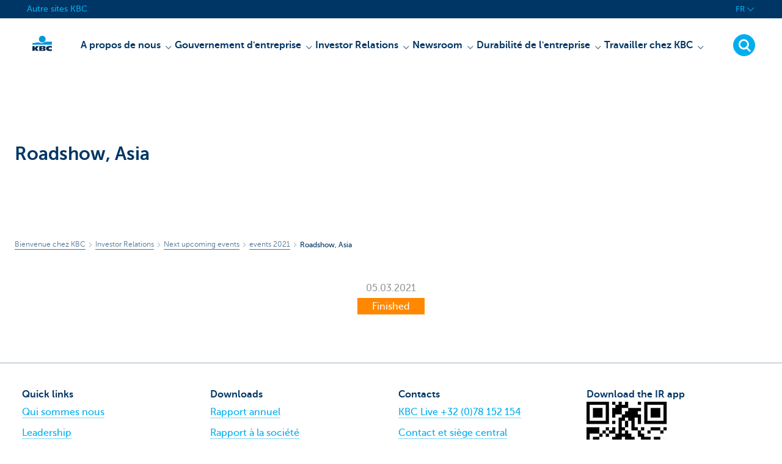

--- FILE ---
content_type: application/javascript; charset=utf-8
request_url: https://wcmassets.kbc.be/etc.clientlibs/kbc/components/websites/help-assistant.min.ACSHASH6fe6f7d1abd074e9fb13101c994910b5.js
body_size: 1507
content:
(function(b){jsKbc.helpAssistant=function(){function t(){0<c.length&&(b(".help-assistant__button--active",c).on("click touch",function(a){var d=c.hasClass("help-assistant--open");d||(a.preventDefault(),a.stopPropagation());k.addClass("overflow-hidden--mobile");b.publish(l.sideMenuButtonClicked,{link:c,isOpen:d})}),c.hasClass("help-assistant--open")||c.find(".help-assistant__menu").css("width","0"));setTimeout(function(){var a=b(".help-assistant__intro__subtext");jsKbc.live.animateText(a,a.text());
a.removeClass("help-assistant__intro__subtext--hidden")},3500);(0<m.length||0<h.length)&&0<c.length&&setTimeout(function(){var a=n();a?(c.addClass("dont-animate"),setTimeout(function(){c.css("display","");c.removeClass("dont-animate")},500)):c.css("display","");p(a);b(window).on("scroll resize",jsKbc.utility.throttle(function(){p(n())},100))})}function n(){var a=!1;if(m.length)a=jsKbc.utility.isPartiallyInViewport(m.get(0));else if(h.length){a=h.offset().top;var d=h.height();a+=d;d=b(window).scrollTop();
var e=0,f=b(".header--sticky .brand__row__container");0<f.length&&(e=f.offset().top-d+f.height());a=h.is(":visible")&&a>d+e}return a}function p(a){a?(c.hasClass("help-assistant--shown")&&(c.removeClass("help-assistant--shown"),q()),c.addClass("help-assistant--hidden")):(c.hasClass("help-assistant--hidden")&&c.removeClass("help-assistant--hidden"),c.addClass("help-assistant--shown"))}function u(){0<h.length?b(".help-assistant__link",h).each(function(){var a=this;b(".help-assistant__button",a).on("click touch",
function(d){var e=b(a).hasClass("help-assistant__link--active");e||(d.preventDefault(),d.stopPropagation());b.publish(l.headerButtonClicked,{link:a,isOpen:e})})}):(c.show(),"opened"===c.data("assistant-state")&&jsKbc.deviceDetection.isDesktop&&b.publish(l.sideMenuButtonClicked,{link:c,isOpen:c.hasClass("help-assistant--open")}))}function v(){"undefined"!==typeof jsKbc.videochat&&(jsKbc.live.subscribeForEvents(function(a){a&&(b("[data-assistant-chat-item]",h).removeAttr("data-assistant-chat-item"),
b("[data-assistant-chat-item]",c).removeAttr("data-assistant-chat-item"));var d=b(".help-assistant__menu--visible");a=a?["online","offline"]:["offline","online"];var e=b(document.querySelector(".help-assistant__triggerbutton"));0<d.length?-1===d.attr("class").indexOf(a[0])&&(d.removeClass("help-assistant__menu--visible"),r(a),e.attr("aria-expanded",!1),c.removeClass("help-assistant--open")):r(a)}),b.subscribe(jsKbc.videochat.events.callIsOpen,function(){b("[data-assistant-call-item]",h).removeAttr("data-assistant-call-item");
b("[data-assistant-call-item]",c).removeAttr("data-assistant-call-item")}));b.subscribe(l.sideMenuButtonClicked,function(a,d){a=d.link;d.isOpen?(b(a).removeClass("help-assistant--open"),c.find(".help-assistant__menu").css("width","")):(b(a).addClass("help-assistant--open"),c.find(".help-assistant__menu").css("width","0"))});b.subscribe(l.headerButtonClicked,function(a,d){a=d.link;d.isOpen||(b(".help-assistant__link--active",".help-assistant--home").removeClass("help-assistant__link--active").addClass("help-assistant__link--in-active"),
b(a).removeClass("help-assistant__link--in-active").addClass("help-assistant__link--active"),d=b("input",a),0<d.length&&d.focus())})}function q(){c.removeClass("help-assistant--open");b(document.querySelector(".help-assistant__triggerbutton")).attr("aria-expanded",!1);k.removeClass("overflow-hidden--mobile")}function r(a){b(".help-assistant__menu[class*\x3d'"+a[0]+"']").addClass("help-assistant__menu--visible");var d=b(document.querySelector(".help-assistant__triggerbutton"));d.removeClass("help-assistant__triggerbutton--"+
a[1]);d.addClass("help-assistant__triggerbutton--"+a[0])}function w(){var a=document.querySelector(".help-assistant__triggerbutton");if(a){var d=function(f){27===f.keyCode&&(g.removeEventListener("keydown",d),g.removeEventListener("click",e),g.removeEventListener("touchstart",e),a.setAttribute("aria-expanded","false"),c.removeClass("help-assistant--open"),k.addClass("overflow-hidden--mobile"))},e=function(f){a===f.target||0<b(f.target).parents(".help-assistant__content").length||(g.removeEventListener("keydown",
d),g.removeEventListener("click",e),g.removeEventListener("touchstart",e),a.setAttribute("aria-expanded","false"),c.removeClass("help-assistant--open"),k.removeClass("overflow-hidden--mobile"))};b(a).click(function(f){f.preventDefault();f="true"===a.getAttribute("aria-expanded");a.setAttribute("aria-expanded",!f);f?(g.removeEventListener("keydown",d),g.removeEventListener("click",e),g.removeEventListener("touchstart",e),c.removeClass("help-assistant--open"),c.find(".help-assistant__menu").css("width",
"0"),k.removeClass("overflow-hidden--mobile")):(g.addEventListener("keydown",d),g.addEventListener("click",e),g.addEventListener("touchstart",e),c.addClass("help-assistant--open"),c.find(".help-assistant__menu").css("width",""),k.addClass("overflow-hidden--mobile"))});void 0!==jsKbc.videochat&&(jsKbc.vee24&&jsKbc.vee24.isInitialized()?jsKbc.videochat.isVee24Open():b.subscribe("vee24.init",function(){jsKbc.videochat.isVee24Open()}))}}var l={sideMenuButtonClicked:"help-assistant.side-menu-button-clicked",
headerButtonClicked:"help-assistant.header-button-clicked"},h=b(".help-assistant--home"),c=b(".help-assistant--side"),m=b(".live-header__content"),k=b(document.getElementsByTagName("body")),g=document.body;return{init:function(){try{v(),t(),u(),w(),window.matchMedia("(max-width: 46.24em)").matches&&0<b(".cta-sticky-footer").length&&b(".cta-sticky-footer")[0]&&(b(".help-assistant__triggerbutton")[0].style.bottom=b(".cta-sticky-footer")[0].offsetHeight+"px")}catch(a){jsKbc.error(a)}},events:l,openSideMenu:function(){c.addClass("help-assistant--open")},
closeSideMenu:q}}();jsKbc.ready(function(){jsKbc.helpAssistant.init()})})(jQuery);

--- FILE ---
content_type: application/x-javascript
request_url: https://assets.adobedtm.com/0e0efd248c1a/ff1a4abdce77/76a85a926a30/RCd0454523bdde4aacaf3036c83e482397-source.min.js
body_size: 108
content:
// For license information, see `https://assets.adobedtm.com/0e0efd248c1a/ff1a4abdce77/76a85a926a30/RCd0454523bdde4aacaf3036c83e482397-source.js`.
_satellite.__registerScript('https://assets.adobedtm.com/0e0efd248c1a/ff1a4abdce77/76a85a926a30/RCd0454523bdde4aacaf3036c83e482397-source.min.js', "s.apl=new Function(\"l\",\"v\",\"d\",\"u\",\"var s=this,m=0;if(!l)l='';if(u){var i,n,a=s.split(l,d);for(i=0;i<a.length;i++){n=a[i];m=m||(u==1?(n==v):(n.toLowerCase()==v.toLowerCase()));}}if(!m)l=l?l+d+v:v;return l\");");

--- FILE ---
content_type: application/javascript; charset=utf-8
request_url: https://wcmassets.kbc.be/etc.clientlibs/kbc/components/websites/adobe-target/prd.min.ACSHASH615f1ef8e3c96c5541dbeaa59dd2efc9.js
body_size: 232
content:
(function(){jsKbc.target={init:function(){var a=this;setTimeout(function(){"undefined"!==typeof adobe&&"undefined"!==typeof adobe.target&&document.addEventListener(adobe.target.event.CONTENT_RENDERING_FAILED,function(b){if(window.self===window.top){var c=a._getCampaignNames();console.log("Adobe Target: For one of the following campaigns: { "+c+" } the following selector could not be found: "+b.detail.selectors[0])}})},3E3)},checkSelectors:function(){try{for(var a=0;a<arguments.length;a++)this._ifSelectorNotFound(arguments[a])}catch(b){console.log(b)}},
_ifSelectorNotFound:function(a){if(null===document.querySelector(a)){var b=this._getCampaignNames();console.log("Adobe Target: For one of the following campaigns: { "+b+" } the following selector could not be found: "+a)}},_getCampaignNames:function(){var a="";if("undefined"!==typeof window.ttMETA){for(var b=0;b<ttMETA.length;b++)a+=ttMETA[b].campaign+",";return a.substring(0,a.length-1)}return a}};try{jsKbc.target.init()}catch(a){console.log(a)}})();